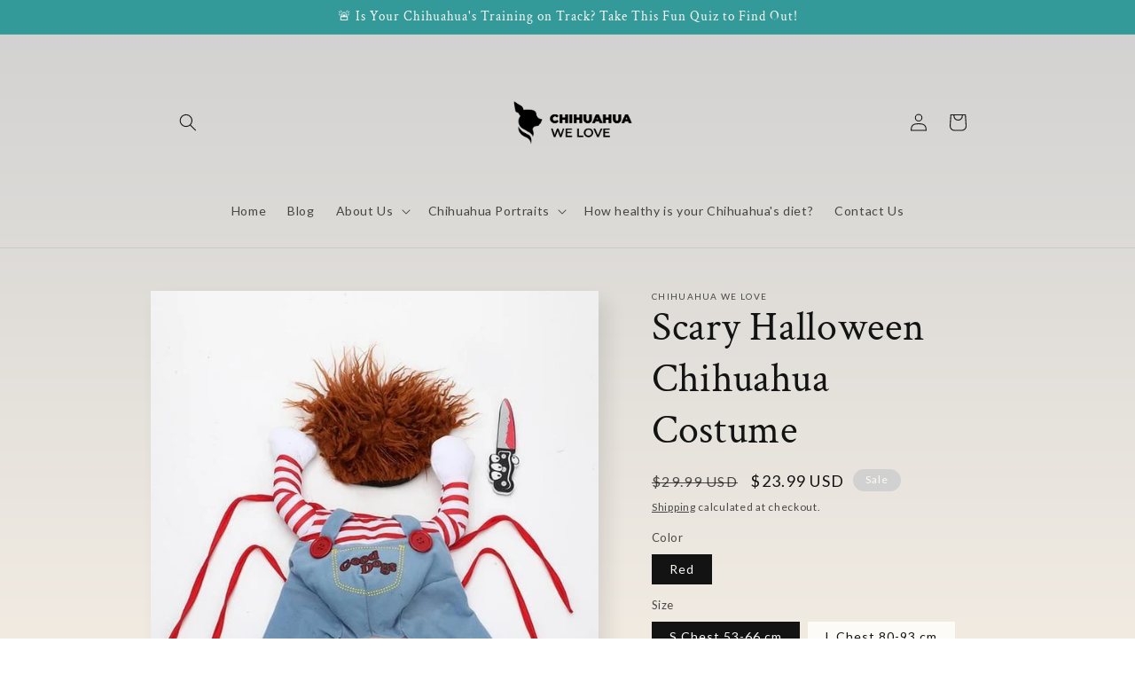

--- FILE ---
content_type: text/javascript;charset=utf-8
request_url: https://assets.cloudlift.app/api/assets/upload.js?shop=chihuahuawelove.myshopify.com
body_size: 4296
content:
window.Cloudlift = window.Cloudlift || {};window.Cloudlift.upload = { config: {"app":"upload","shop":"chihuahuawelove.myshopify.com","url":"https://chihuahuawelove.com","api":"https://api.cloudlift.app","assets":"https://cdn.jsdelivr.net/gh/cloudlift-app/cdn@0.14.29","mode":"prod","currencyFormats":{"moneyFormat":"&lt;span class=\"money conversion-bear-money\"&gt;${{amount}}&lt;/span&gt;","moneyWithCurrencyFormat":"&lt;span class=\"money conversion-bear-money\"&gt;${{amount}} USD&lt;/span&gt;"},"resources":["https://cdn.jsdelivr.net/gh/cloudlift-app/cdn@0.14.29/static/app-upload.css","https://cdn.jsdelivr.net/gh/cloudlift-app/cdn@0.14.29/static/app-upload.js"],"locale":"en","i18n":{"upload.config.image.editor.color.exposure":"Exposure","upload.config.file.load.error":"Error during load","upload.config.file.size.notavailable":"Size not available","upload.config.error.required":"Please upload a file","upload.config.image.editor.crop.rotate.right":"Rotate right","upload.config.file.button.undo":"Undo","upload.config.error.fileCountMin":"Please upload at least {min} file(s)","upload.config.image.resolution.expected.min":"Minimum resolution is {minResolution}","upload.config.file.upload.error.revert":"Error during revert","upload.config.image.size.tobig":"Image is too big","upload.config.image.editor.resize.height":"Height","upload.config.error.inapp":"Upload error","upload.config.image.editor.crop.aspect.ratio":"Aspect ratio","upload.config.image.editor.button.cancel":"Cancel","upload.config.image.editor.status.error":"Error loading image…","upload.config.file.button.retry":"Retry","upload.config.error.fileCountMax":"Please upload at most {max} file(s)","upload.config.image.editor.util.markup.text":"Text","upload.config.image.ratio.expected":"Expected image ratio {ratio}","upload.config.file.button.remove":"Remove","upload.config.image.resolution.expected.max":"Maximum resolution is {maxResolution}","upload.config.error.inapp.facebook":"Please open the page outside of Facebook","upload.config.image.editor.util.markup.size":"Size","upload.config.image.size.expected.max":"Maximum size is {maxWidth} × {maxHeight}","upload.config.image.editor.util.markup.select":"Select","upload.config.file.uploading":"Uploading","upload.config.image.editor.resize.width":"Width","upload.config.image.editor.crop.flip.horizontal":"Flip horizontal","upload.config.file.link":"\uD83D\uDD17","upload.config.image.editor.status.loading":"Loading image…","upload.config.error.filePagesMin":"Please upload documents with at least {min} pages","upload.config.image.editor.status.processing":"Processing image…","upload.config.file.loading":"Loading","upload.config.file.upload.canceled":"Upload cancelled","upload.config.file.upload.cancel":"tap to cancel","upload.config.image.editor.crop.rotate.left":"Rotate left","upload.config.file.type.notallowed":"File type not allowed","upload.config.file.type.expected":"Expects {lastType}","upload.config.image.editor.util.markup":"Markup","upload.config.file.button.cancel":"Cancel","upload.config.image.editor.status.waiting":"Waiting for image…","upload.config.file.upload.retry":"tap to retry","upload.config.image.editor.resize.apply":"Apply","upload.config.image.editor.color.contrast":"Contrast","upload.config.file.size.tobig":"File is too large","upload.config.dragdrop":"Drag & Drop your files or <u>Browse</u>","upload.config.file.upload.undo":"tap to undo","upload.config.image.editor.color.saturation":"Saturation","upload.config.error.filePagesMax":"Please upload documents with at most {max} pages","upload.config.file.button.upload":"Upload","upload.config.file.size.waiting":"Waiting for size","upload.config.image.editor.util.color":"Colors","upload.config.error.inputs":"Please fill in all required input fields","upload.config.image.editor.util.markup.circle":"Circle","upload.config.image.type.notsupported":"Image type not supported","upload.config.image.editor.crop.flip.vertical":"Flip vertical","upload.config.image.size.expected.min":"Minimum size is {minWidth} × {minHeight}","upload.config.image.editor.button.reset":"Reset","upload.config.image.ratio.invalid":"Image ratio does not match","upload.config.error.ready":"Please wait for the upload to complete","upload.config.image.editor.crop.zoom":"Zoom","upload.config.file.upload.error.remove":"Error during remove","upload.config.image.editor.util.markup.remove":"Remove","upload.config.image.resolution.max":"Image resolution too high","upload.config.image.editor.util.crop":"Crop","upload.config.image.editor.color.brightness":"Brightness","upload.config.error.fileConvert":"File conversion failed","upload.config.image.editor.util.markup.draw":"Draw","upload.config.image.editor.util.resize":"Resize","upload.config.file.upload.error":"Error during upload","upload.config.image.editor.util.filter":"Filter","upload.config.file.upload.complete":"Upload complete","upload.config.error.inapp.instagram":"Please open the page outside of Instagram","upload.config.image.editor.util.markup.arrow":"Arrow","upload.config.file.size.max":"Maximum file size is {filesize}","upload.config.image.resolution.min":"Image resolution is too low","upload.config.image.editor.util.markup.square":"Square","upload.config.image.size.tosmall":"Image is too small","upload.config.file.button.abort":"Abort","upload.config.image.editor.button.confirm":"Upload"},"level":1,"version":"0.14.29","setup":true,"fields":[{"uuid":"clfykm63hijp","required":true,"hidden":false,"field":"upload","propertyTransform":true,"fieldProperty":"properties","fieldId":"_cl-upload","fieldThumbnail":"thumbnail","fieldThumbnailPreview":true,"className":"","label":"","text":"Upload a picture of your Chihuahua <u>here</u>","selector":"","conditionMode":1,"conditions":[{"field":"product","operator":"equals","value":"","objects":[{"id":"7899314061530","title":"Bella Chihuahua","handle":"bella-chihuahua"},{"id":"7899321172186","title":"Debonair Duke","handle":"debonair-duke"},{"id":"7899319828698","title":"Elegant Earl","handle":"elegant-earl"},{"id":"7898741178586","title":"Elegant Empress","handle":"elegant-empress"},{"id":"7901942448346","title":"Fancy Filly","handle":"fancy-filly"},{"id":"7899318288602","title":"Gentlemanly Gentry","handle":"gentlemanly-gentry"},{"id":"7899315175642","title":"Glamorous Gal","handle":"glamorous-gal"},{"id":"7901950050522","title":"Imperial Grandeur","handle":"imperial-grandeur"},{"id":"7899322581210","title":"Imperial Sovereign","handle":"imperial-sovereign"},{"id":"7898736754906","title":"Lady of Luxury","handle":"lady-of-luxury"},{"id":"7901947855066","title":"Princess in Pearls","handle":"princess-in-pearls"},{"id":"7899325006042","title":"Regal Ruler","handle":"regal-ruler"},{"id":"7899323433178","title":"Royal Reign","handle":"royal-reign"},{"id":"7901936648410","title":"Sophisticated Sir","handle":"sophisticated-sir"}],"tags":null}],"styles":{"file-grid":"0","max-height":"600px","min-height":"50px","font-family":"-apple-system, BlinkMacSystemFont, 'Segoe UI', Roboto,\nHelvetica, Arial, sans-serif, 'Apple Color Emoji', 'Segoe UI Emoji',\n'Segoe UI Symbol'","input-order":"top","label-color":"#121212","file-counter":"0","input-margin":"10px","buttons-color":"#fff","file-multiple":"0","label-font-size":"16px","label-color-drop":"#ffffff","area-border-radius":"5px","file-border-radius":"5px","label-font-size-drop":"16px","area-background-color":"#121212","file-background-color":"#4d4d4d","buttons-background-color":"rgba(0,0,0,0.5)","upload-error-background-color":"#990000","upload-success-background-color":"#008000"},"theme":"dark","css":"#clfykm63hijp .cl-hide{display:none!important}#clfykm63hijp .cl-upload--label{color:#121212;font-size:16px;display:block}#clfykm63hijp .cl-upload--input-field{margin-bottom:10px}#clfykm63hijp .cl-upload--input{width:100%;box-sizing:border-box;padding:10px 18px;margin:0;border:1px solid #121212;border-radius:5px}#clfykm63hijp input[type=checkbox].cl-upload--input,#clfykm63hijp input[type=radio].cl-upload--input{width:1.2em;cursor:pointer}#clfykm63hijp input[type=radio].cl-upload--input{vertical-align:middle;margin-right:10px}#clfykm63hijp input[type=color].cl-upload--input{width:40px;height:40px;cursor:pointer;padding:0;border:0}#clfykm63hijp input[type=radio]+.cl-upload-color-rect{margin-right:10px;margin-bottom:10px}#clfykm63hijp input[type=radio]:checked+.cl-upload-color-rect{border:2px solid #404040}#clfykm63hijp .cl-upload-color-rect{width:30px;height:30px;display:inline-block;vertical-align:middle;border-radius:3px}#clfykm63hijp .cl-upload--invalid{border-color:#800000}#clfykm63hijp .cl-upload--errors{overflow:hidden;transition:max-height 2s ease-out;max-height:0}#clfykm63hijp .cl-upload--errors.open{max-height:400px}#clfykm63hijp .cl-upload--error{text-align:center;font-size:14px;cursor:pointer;position:relative;opacity:1;font-family:-apple-system,BlinkMacSystemFont,'Segoe UI',Roboto,Helvetica,Arial,sans-serif,'Apple Color Emoji','Segoe UI Emoji','Segoe UI Symbol';box-sizing:border-box;color:#fff;background-color:#900;padding:.3rem .7rem;margin-bottom:.7rem;border:1px solid transparent;border-color:#800000;border-radius:5px}#clfykm63hijp .cl-upload--error:after{content:'x';position:absolute;right:1rem;top:.25rem}#clfykm63hijp .cl-upload--error.dismissed{opacity:0;transition:opacity .3s ease-out}#clfykm63hijp .filepond--root{font-family:-apple-system,BlinkMacSystemFont,'Segoe UI',Roboto,Helvetica,Arial,sans-serif,'Apple Color Emoji','Segoe UI Emoji','Segoe UI Symbol'}#clfykm63hijp .filepond--root .filepond--drop-label{min-height:50px}#clfykm63hijp .filepond--file-action-button{cursor:pointer;min-height:auto!important;height:1.625em}#clfykm63hijp .filepond--drop-label{color:#fff}#clfykm63hijp .filepond--drop-label label{cursor:pointer;width:auto!important;height:auto!important;position:relative!important;color:#fff!important;font-size:16px!important}#clfykm63hijp .filepond--drop-label u{cursor:pointer;text-decoration-color:#fff}#clfykm63hijp .filepond--label-action{text-decoration-color:#fff}#clfykm63hijp .filepond--panel-root{background-color:#121212!important}#clfykm63hijp .filepond--panel-root{border-radius:5px}#clfykm63hijp .filepond--item-panel,#clfykm63hijp .filepond--file-poster-wrapper,#clfykm63hijp .filepond--image-preview-wrapper{border-radius:5px}#clfykm63hijp .filepond--item-panel{background-color:#4d4d4d!important}#clfykm63hijp .filepond--drip-blob{background-color:#999}#clfykm63hijp .filepond--file-action-button{background-color:rgba(0,0,0,0.5)}#clfykm63hijp .filepond--file-action-button{color:#fff}#clfykm63hijp .filepond--file-action-button:hover,#clfykm63hijp .filepond--file-action-button:focus{box-shadow:0 0 0 .125em #fff}#clfykm63hijp .filepond--file{color:#fff;font-size:16px}#clfykm63hijp [data-filepond-item-state*='error'] .filepond--item-panel,#clfykm63hijp [data-filepond-item-state*='invalid'] .filepond--item-panel{background-color:#900!important}#clfykm63hijp [data-filepond-item-state*='invalid'] .filepond--file{color:#fff}#clfykm63hijp [data-filepond-item-state='processing-complete'] .filepond--item-panel{background-color:#008000!important}#clfykm63hijp [data-filepond-item-state='processing-complete'] .filepond--file{color:#fff}#clfykm63hijp .filepond--image-preview-overlay-idle{color:rgba(26,26,26,0.8)}#clfykm63hijp .filepond--image-preview,#clfykm63hijp .filepond--file-poster{background-color:#4d4d4d}#clfykm63hijp .filepond--image-preview-overlay-success{color:#008000}#clfykm63hijp .filepond--image-preview-overlay-failure{color:#900}","fileMimeTypes":[],"fileMimeTypesValidate":false,"fileSizeMaxPlan":10,"fileMultiple":false,"fileCountMin":0,"fileCountMax":10,"fileCounter":false,"fileQuantity":false,"fileFetch":false,"fileSubmitRemove":true,"fileSubmitClear":false,"fileName":false,"fileGrid":false,"imagePreview":true,"imageSizeValidate":false,"imageThumbnail":false,"imageThumbnailWidth":500,"imageThumbnailHeight":500,"convert":false,"convertInfo":false,"convertInfoPagesQuantity":false,"convertInfoLengthQuantity":false,"pdfMultiPage":false,"pdfTransparent":false,"serverTransform":false,"imageOriginal":false,"imageEditor":false,"imageEditorOpen":true,"imageEditorCropRestrict":false,"imageEditorCropRatios":[{"label":"Free","value":""},{"label":"Portrait","value":"3:2"},{"label":"Square","value":"1:1"},{"label":"Landscape","value":"4:3"}],"imageEditorUtils":[],"imageEditorPintura":false,"inputFields":[],"variantConfigs":[],"variantConfig":false}],"extensions":""}};loadjs=function(){var a=function(){},c={},u={},f={};function o(e,n){if(e){var t=f[e];if(u[e]=n,t)for(;t.length;)t[0](e,n),t.splice(0,1)}}function l(e,n){e.call&&(e={success:e}),n.length?(e.error||a)(n):(e.success||a)(e)}function h(t,r,s,i){var c,o,e=document,n=s.async,u=(s.numRetries||0)+1,f=s.before||a,l=t.replace(/^(css|img)!/,"");i=i||0,/(^css!|\.css$)/.test(t)?((o=e.createElement("link")).rel="stylesheet",o.href=l,(c="hideFocus"in o)&&o.relList&&(c=0,o.rel="preload",o.as="style")):/(^img!|\.(png|gif|jpg|svg)$)/.test(t)?(o=e.createElement("img")).src=l:((o=e.createElement("script")).src=t,o.async=void 0===n||n),!(o.onload=o.onerror=o.onbeforeload=function(e){var n=e.type[0];if(c)try{o.sheet.cssText.length||(n="e")}catch(e){18!=e.code&&(n="e")}if("e"==n){if((i+=1)<u)return h(t,r,s,i)}else if("preload"==o.rel&&"style"==o.as)return o.rel="stylesheet";r(t,n,e.defaultPrevented)})!==f(t,o)&&e.head.appendChild(o)}function t(e,n,t){var r,s;if(n&&n.trim&&(r=n),s=(r?t:n)||{},r){if(r in c)throw"LoadJS";c[r]=!0}function i(n,t){!function(e,r,n){var t,s,i=(e=e.push?e:[e]).length,c=i,o=[];for(t=function(e,n,t){if("e"==n&&o.push(e),"b"==n){if(!t)return;o.push(e)}--i||r(o)},s=0;s<c;s++)h(e[s],t,n)}(e,function(e){l(s,e),n&&l({success:n,error:t},e),o(r,e)},s)}if(s.returnPromise)return new Promise(i);i()}return t.ready=function(e,n){return function(e,t){e=e.push?e:[e];var n,r,s,i=[],c=e.length,o=c;for(n=function(e,n){n.length&&i.push(e),--o||t(i)};c--;)r=e[c],(s=u[r])?n(r,s):(f[r]=f[r]||[]).push(n)}(e,function(e){l(n,e)}),t},t.done=function(e){o(e,[])},t.reset=function(){c={},u={},f={}},t.isDefined=function(e){return e in c},t}();!function(e){loadjs(e.resources,"assets",{success:function(){var n,t="cloudlift."+e.app+".ready";"function"==typeof Event?n=new Event(t):(n=document.createEvent("Event")).initEvent(t,!0,!0),window.dispatchEvent(n)},error:function(e){console.error("failed to load assets",e)}})}(window.Cloudlift.upload.config);

--- FILE ---
content_type: text/javascript; charset=utf-8
request_url: https://chihuahuawelove.com/products/scary-halloween-chihuahua-costume.js
body_size: 1354
content:
{"id":5423958130848,"title":"Scary Halloween Chihuahua Costume","handle":"scary-halloween-chihuahua-costume","description":"\u003cp\u003e\u003cspan\u003e\u003cstrong\u003eBrand Name:\u003c\/strong\u003e Holapet\u003c\/span\u003e\u003cbr\u003e\u003cspan\u003e\u003cstrong\u003eMaterial:\u003c\/strong\u003e 100% Cotton\u003c\/span\u003e\u003cbr\u003e\u003cspan\u003e\u003cstrong\u003eType:\u003c\/strong\u003e Dogs\u003c\/span\u003e\u003cbr\u003e\u003cspan\u003e\u003cstrong\u003eSeason:\u003c\/strong\u003e All seasons\u003c\/span\u003e\u003cbr\u003e\u003cspan\u003e\u003cstrong\u003ePattern:\u003c\/strong\u003e striped\u003c\/span\u003e\u003cbr\u003e\u003cspan\u003e\u003cstrong\u003eDrop Shipping:\u003c\/strong\u003e Yes\u003c\/span\u003e\u003cbr\u003e\u003cspan\u003e\u003cstrong\u003eSuit:\u003c\/strong\u003e Medium Large Dogs\u003c\/span\u003e\u003c\/p\u003e","published_at":"2023-09-11T17:26:32+02:00","created_at":"2020-07-24T21:45:03+02:00","vendor":"Chihuahua We Love","type":"","tags":["costum","costume"],"price":2399,"price_min":2399,"price_max":2399,"available":true,"price_varies":false,"compare_at_price":2999,"compare_at_price_min":2999,"compare_at_price_max":2999,"compare_at_price_varies":false,"variants":[{"id":35288276369568,"title":"Red \/ S Chest 53-66 cm \/ CHINA","option1":"Red","option2":"S Chest 53-66 cm","option3":"CHINA","sku":"31472420-red-s-chest-53-66-cm-china","requires_shipping":true,"taxable":false,"featured_image":{"id":18064212394144,"product_id":5423958130848,"position":4,"created_at":"2020-07-24T21:45:06+02:00","updated_at":"2021-05-15T14:54:45+02:00","alt":"Scary Halloween Chihuahua Costume - Chihuahua We Love","width":640,"height":640,"src":"https:\/\/cdn.shopify.com\/s\/files\/1\/0287\/8767\/1099\/products\/product-image-1435700558.jpg?v=1621083285","variant_ids":[35288276369568,35288276402336,35288276435104]},"available":true,"name":"Scary Halloween Chihuahua Costume - Red \/ S Chest 53-66 cm \/ CHINA","public_title":"Red \/ S Chest 53-66 cm \/ CHINA","options":["Red","S Chest 53-66 cm","CHINA"],"price":2399,"weight":0,"compare_at_price":2999,"inventory_management":"shopify","barcode":null,"featured_media":{"alt":"Scary Halloween Chihuahua Costume - Chihuahua We Love","id":10238541136032,"position":4,"preview_image":{"aspect_ratio":1.0,"height":640,"width":640,"src":"https:\/\/cdn.shopify.com\/s\/files\/1\/0287\/8767\/1099\/products\/product-image-1435700558.jpg?v=1621083285"}},"requires_selling_plan":false,"selling_plan_allocations":[]},{"id":35288276402336,"title":"Red \/ L Chest 80-93 cm \/ CHINA","option1":"Red","option2":"L Chest 80-93 cm","option3":"CHINA","sku":"31472420-red-l-chest-80-93-cm-china","requires_shipping":true,"taxable":false,"featured_image":{"id":18064212394144,"product_id":5423958130848,"position":4,"created_at":"2020-07-24T21:45:06+02:00","updated_at":"2021-05-15T14:54:45+02:00","alt":"Scary Halloween Chihuahua Costume - Chihuahua We Love","width":640,"height":640,"src":"https:\/\/cdn.shopify.com\/s\/files\/1\/0287\/8767\/1099\/products\/product-image-1435700558.jpg?v=1621083285","variant_ids":[35288276369568,35288276402336,35288276435104]},"available":true,"name":"Scary Halloween Chihuahua Costume - Red \/ L Chest 80-93 cm \/ CHINA","public_title":"Red \/ L Chest 80-93 cm \/ CHINA","options":["Red","L Chest 80-93 cm","CHINA"],"price":2399,"weight":0,"compare_at_price":2999,"inventory_management":"shopify","barcode":null,"featured_media":{"alt":"Scary Halloween Chihuahua Costume - Chihuahua We Love","id":10238541136032,"position":4,"preview_image":{"aspect_ratio":1.0,"height":640,"width":640,"src":"https:\/\/cdn.shopify.com\/s\/files\/1\/0287\/8767\/1099\/products\/product-image-1435700558.jpg?v=1621083285"}},"requires_selling_plan":false,"selling_plan_allocations":[]},{"id":35288276435104,"title":"Red \/ M Chest 67-80 cm \/ CHINA","option1":"Red","option2":"M Chest 67-80 cm","option3":"CHINA","sku":"31472420-red-m-chest-67-80-cm-china","requires_shipping":true,"taxable":false,"featured_image":{"id":18064212394144,"product_id":5423958130848,"position":4,"created_at":"2020-07-24T21:45:06+02:00","updated_at":"2021-05-15T14:54:45+02:00","alt":"Scary Halloween Chihuahua Costume - Chihuahua We Love","width":640,"height":640,"src":"https:\/\/cdn.shopify.com\/s\/files\/1\/0287\/8767\/1099\/products\/product-image-1435700558.jpg?v=1621083285","variant_ids":[35288276369568,35288276402336,35288276435104]},"available":true,"name":"Scary Halloween Chihuahua Costume - Red \/ M Chest 67-80 cm \/ CHINA","public_title":"Red \/ M Chest 67-80 cm \/ CHINA","options":["Red","M Chest 67-80 cm","CHINA"],"price":2399,"weight":0,"compare_at_price":2999,"inventory_management":"shopify","barcode":null,"featured_media":{"alt":"Scary Halloween Chihuahua Costume - Chihuahua We Love","id":10238541136032,"position":4,"preview_image":{"aspect_ratio":1.0,"height":640,"width":640,"src":"https:\/\/cdn.shopify.com\/s\/files\/1\/0287\/8767\/1099\/products\/product-image-1435700558.jpg?v=1621083285"}},"requires_selling_plan":false,"selling_plan_allocations":[]}],"images":["\/\/cdn.shopify.com\/s\/files\/1\/0287\/8767\/1099\/products\/product-image-1297155435.jpg?v=1621083292","\/\/cdn.shopify.com\/s\/files\/1\/0287\/8767\/1099\/products\/product-image-1297155438.jpg?v=1621083289","\/\/cdn.shopify.com\/s\/files\/1\/0287\/8767\/1099\/products\/product-image-1435700554.jpg?v=1621083287","\/\/cdn.shopify.com\/s\/files\/1\/0287\/8767\/1099\/products\/product-image-1435700558.jpg?v=1621083285","\/\/cdn.shopify.com\/s\/files\/1\/0287\/8767\/1099\/products\/product-image-1435700557.jpg?v=1621083283","\/\/cdn.shopify.com\/s\/files\/1\/0287\/8767\/1099\/products\/product-image-1297155441.jpg?v=1621083281","\/\/cdn.shopify.com\/s\/files\/1\/0287\/8767\/1099\/products\/product-image-1435700553.jpg?v=1621083274","\/\/cdn.shopify.com\/s\/files\/1\/0287\/8767\/1099\/products\/product-image-1225575111.jpg?v=1621083272","\/\/cdn.shopify.com\/s\/files\/1\/0287\/8767\/1099\/products\/product-image-1435700556.jpg?v=1621083270","\/\/cdn.shopify.com\/s\/files\/1\/0287\/8767\/1099\/products\/product-image-1297155439.jpg?v=1621083267","\/\/cdn.shopify.com\/s\/files\/1\/0287\/8767\/1099\/products\/product-image-1297155440.jpg?v=1621083264","\/\/cdn.shopify.com\/s\/files\/1\/0287\/8767\/1099\/products\/product-image-1225575107.jpg?v=1621083262"],"featured_image":"\/\/cdn.shopify.com\/s\/files\/1\/0287\/8767\/1099\/products\/product-image-1297155435.jpg?v=1621083292","options":[{"name":"Color","position":1,"values":["Red"]},{"name":"Size","position":2,"values":["S Chest 53-66 cm","L Chest 80-93 cm","M Chest 67-80 cm"]},{"name":"Ships From","position":3,"values":["CHINA"]}],"url":"\/products\/scary-halloween-chihuahua-costume","media":[{"alt":"Scary Halloween Chihuahua Costume - Chihuahua We Love","id":10238541103264,"position":1,"preview_image":{"aspect_ratio":1.0,"height":800,"width":800,"src":"https:\/\/cdn.shopify.com\/s\/files\/1\/0287\/8767\/1099\/products\/product-image-1297155435.jpg?v=1621083292"},"aspect_ratio":1.0,"height":800,"media_type":"image","src":"https:\/\/cdn.shopify.com\/s\/files\/1\/0287\/8767\/1099\/products\/product-image-1297155435.jpg?v=1621083292","width":800},{"alt":"Scary Halloween Chihuahua Costume - Chihuahua We Love","id":10238541037728,"position":2,"preview_image":{"aspect_ratio":1.0,"height":800,"width":800,"src":"https:\/\/cdn.shopify.com\/s\/files\/1\/0287\/8767\/1099\/products\/product-image-1297155438.jpg?v=1621083289"},"aspect_ratio":1.0,"height":800,"media_type":"image","src":"https:\/\/cdn.shopify.com\/s\/files\/1\/0287\/8767\/1099\/products\/product-image-1297155438.jpg?v=1621083289","width":800},{"alt":"Scary Halloween Chihuahua Costume - Chihuahua We Love","id":10238541070496,"position":3,"preview_image":{"aspect_ratio":1.0,"height":800,"width":800,"src":"https:\/\/cdn.shopify.com\/s\/files\/1\/0287\/8767\/1099\/products\/product-image-1435700554.jpg?v=1621083287"},"aspect_ratio":1.0,"height":800,"media_type":"image","src":"https:\/\/cdn.shopify.com\/s\/files\/1\/0287\/8767\/1099\/products\/product-image-1435700554.jpg?v=1621083287","width":800},{"alt":"Scary Halloween Chihuahua Costume - Chihuahua We Love","id":10238541136032,"position":4,"preview_image":{"aspect_ratio":1.0,"height":640,"width":640,"src":"https:\/\/cdn.shopify.com\/s\/files\/1\/0287\/8767\/1099\/products\/product-image-1435700558.jpg?v=1621083285"},"aspect_ratio":1.0,"height":640,"media_type":"image","src":"https:\/\/cdn.shopify.com\/s\/files\/1\/0287\/8767\/1099\/products\/product-image-1435700558.jpg?v=1621083285","width":640},{"alt":"Scary Halloween Chihuahua Costume - Chihuahua We Love","id":10238541365408,"position":5,"preview_image":{"aspect_ratio":1.0,"height":1024,"width":1024,"src":"https:\/\/cdn.shopify.com\/s\/files\/1\/0287\/8767\/1099\/products\/product-image-1435700557.jpg?v=1621083283"},"aspect_ratio":1.0,"height":1024,"media_type":"image","src":"https:\/\/cdn.shopify.com\/s\/files\/1\/0287\/8767\/1099\/products\/product-image-1435700557.jpg?v=1621083283","width":1024},{"alt":"Scary Halloween Chihuahua Costume - Chihuahua We Love","id":10238541398176,"position":6,"preview_image":{"aspect_ratio":1.501,"height":533,"width":800,"src":"https:\/\/cdn.shopify.com\/s\/files\/1\/0287\/8767\/1099\/products\/product-image-1297155441.jpg?v=1621083281"},"aspect_ratio":1.501,"height":533,"media_type":"image","src":"https:\/\/cdn.shopify.com\/s\/files\/1\/0287\/8767\/1099\/products\/product-image-1297155441.jpg?v=1621083281","width":800},{"alt":"Scary Halloween Chihuahua Costume - Chihuahua We Love","id":10238541430944,"position":7,"preview_image":{"aspect_ratio":1.0,"height":800,"width":800,"src":"https:\/\/cdn.shopify.com\/s\/files\/1\/0287\/8767\/1099\/products\/product-image-1435700553.jpg?v=1621083274"},"aspect_ratio":1.0,"height":800,"media_type":"image","src":"https:\/\/cdn.shopify.com\/s\/files\/1\/0287\/8767\/1099\/products\/product-image-1435700553.jpg?v=1621083274","width":800},{"alt":"Scary Halloween Chihuahua Costume - Chihuahua We Love","id":10238541529248,"position":8,"preview_image":{"aspect_ratio":1.0,"height":800,"width":800,"src":"https:\/\/cdn.shopify.com\/s\/files\/1\/0287\/8767\/1099\/products\/product-image-1225575111.jpg?v=1621083272"},"aspect_ratio":1.0,"height":800,"media_type":"image","src":"https:\/\/cdn.shopify.com\/s\/files\/1\/0287\/8767\/1099\/products\/product-image-1225575111.jpg?v=1621083272","width":800},{"alt":"Scary Halloween Chihuahua Costume - Chihuahua We Love","id":10238541594784,"position":9,"preview_image":{"aspect_ratio":1.0,"height":800,"width":800,"src":"https:\/\/cdn.shopify.com\/s\/files\/1\/0287\/8767\/1099\/products\/product-image-1435700556.jpg?v=1621083270"},"aspect_ratio":1.0,"height":800,"media_type":"image","src":"https:\/\/cdn.shopify.com\/s\/files\/1\/0287\/8767\/1099\/products\/product-image-1435700556.jpg?v=1621083270","width":800},{"alt":"Scary Halloween Chihuahua Costume - Chihuahua We Love","id":10238541627552,"position":10,"preview_image":{"aspect_ratio":1.81,"height":442,"width":800,"src":"https:\/\/cdn.shopify.com\/s\/files\/1\/0287\/8767\/1099\/products\/product-image-1297155439.jpg?v=1621083267"},"aspect_ratio":1.81,"height":442,"media_type":"image","src":"https:\/\/cdn.shopify.com\/s\/files\/1\/0287\/8767\/1099\/products\/product-image-1297155439.jpg?v=1621083267","width":800},{"alt":"Scary Halloween Chihuahua Costume - Chihuahua We Love","id":10238541660320,"position":11,"preview_image":{"aspect_ratio":1.501,"height":533,"width":800,"src":"https:\/\/cdn.shopify.com\/s\/files\/1\/0287\/8767\/1099\/products\/product-image-1297155440.jpg?v=1621083264"},"aspect_ratio":1.501,"height":533,"media_type":"image","src":"https:\/\/cdn.shopify.com\/s\/files\/1\/0287\/8767\/1099\/products\/product-image-1297155440.jpg?v=1621083264","width":800},{"alt":"Scary Halloween Chihuahua Costume - Chihuahua We Love","id":10238541693088,"position":12,"preview_image":{"aspect_ratio":1.0,"height":800,"width":800,"src":"https:\/\/cdn.shopify.com\/s\/files\/1\/0287\/8767\/1099\/products\/product-image-1225575107.jpg?v=1621083262"},"aspect_ratio":1.0,"height":800,"media_type":"image","src":"https:\/\/cdn.shopify.com\/s\/files\/1\/0287\/8767\/1099\/products\/product-image-1225575107.jpg?v=1621083262","width":800}],"requires_selling_plan":false,"selling_plan_groups":[]}